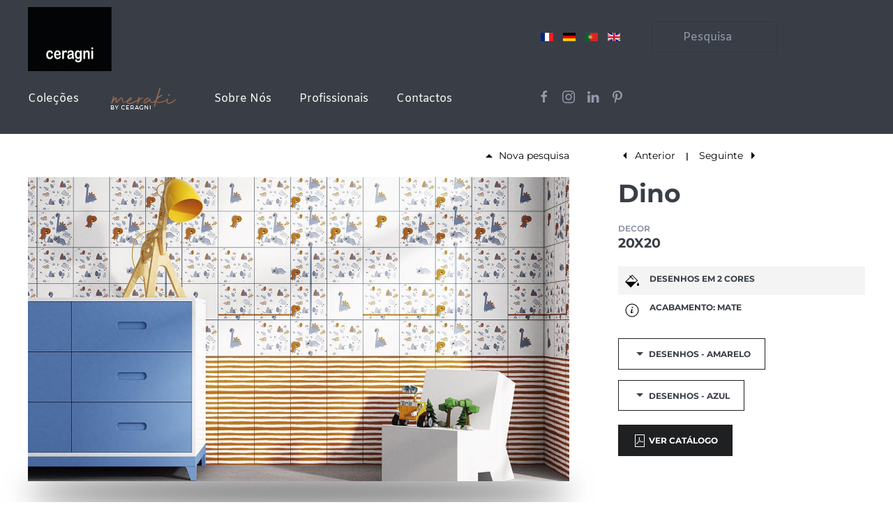

--- FILE ---
content_type: text/html; charset=utf-8
request_url: https://www.ceragni.com/index.php/pt/10-pt/decor/400-dino?layout=post
body_size: 6582
content:
<!DOCTYPE html>
<html lang="pt-pt" dir="ltr" vocab="http://schema.org/">
    <head>
        <meta http-equiv="X-UA-Compatible" content="IE=edge">
        <meta name="viewport" content="width=device-width, initial-scale=1">
        <link rel="shortcut icon" href="/images/favicon2.png">
        <link rel="apple-touch-icon-precomposed" href="/images/favicon2.png">
        <meta charset="utf-8" />
	<base href="https://www.ceragni.com/index.php/pt/10-pt/decor/400-dino" />
	<meta name="keywords" content="fabricantes de azulejos, produtores de azulejos, exportadores de azulejos, azulejo português, azulejo portugal, azulejo de cozinha, azulejo wc, azulejo casa de banho, azulejo biselado, azulejo de parede, azulejo decorativo, azulejo interior, revestimento cerâmico, azulejo cerâmica, azulejos metro" />
	<meta name="rights" content="ceragni.com" />
	<meta name="description" content="A Ceragni fabrica azulejo de pequeno formato, oferecendo uma diversidade de soluções quer para casa quer para espaços profissionais.
 " />
	<meta name="generator" content="Joomla! - Open Source Content Management" />
	<title>CERAGNI | Revestimentos Cerâmicos - Dino</title>
	<link href="https://www.ceragni.com/index.php/fr/27-fr/decor/407-dino?layout=post" rel="alternate" hreflang="fr-FR" />
	<link href="https://www.ceragni.com/index.php/de/33-de/decor/408-dino?layout=post" rel="alternate" hreflang="de-DE" />
	<link href="https://www.ceragni.com/index.php/pt/10-pt/decor/400-dino?layout=post" rel="alternate" hreflang="pt-PT" />
	<link href="https://www.ceragni.com/index.php/en/20-en/decor/406-dino?layout=post" rel="alternate" hreflang="en-GB" />
	<link href="https://www.ceragni.com/index.php/pt/component/search/?layout=post&amp;Itemid=182&amp;catid=10&amp;id=400&amp;format=opensearch" rel="search" title="Pesquisa CERAGNI | Revestimentos Cerâmicos" type="application/opensearchdescription+xml" />
	<link href="/media/mod_languages/css/template.css?18511c2a5cdb125e863710dab45e29b6" rel="stylesheet" />
	<link href="/templates/smartzeko/css/theme.10.css?v=1736773137" rel="stylesheet" id="theme-style-css" />
	<link href="/media/widgetkit/wk-styles-97db9975.css" rel="stylesheet" id="wk-styles-css" />
	<script src="/templates/smartzeko/vendor/yootheme/theme-analytics/app/analytics.min.js?v=1.21.4" defer></script>
	<script src="/media/jui/js/jquery.min.js?18511c2a5cdb125e863710dab45e29b6"></script>
	<script src="/media/jui/js/jquery-noconflict.js?18511c2a5cdb125e863710dab45e29b6"></script>
	<script src="/media/jui/js/jquery-migrate.min.js?18511c2a5cdb125e863710dab45e29b6"></script>
	<script src="/templates/smartzeko/vendor/assets/uikit/dist/js/uikit.min.js?v=1.21.4"></script>
	<script src="/templates/smartzeko/js/theme.js?v=1.21.4"></script>
	<script src="/templates/smartzeko/vendor/assets/uikit/dist/js/uikit-icons.min.js?v=1.21.4"></script>
	<script src="/administrator/components/com_widgetkit/vendor/assets/wkuikit/js/uikit.min.js"></script>
	<script src="/administrator/components/com_widgetkit/vendor/assets/wkuikit/js/components/accordion.min.js"></script>
	<script src="/administrator/components/com_widgetkit/vendor/assets/wkuikit/js/components/grid.min.js"></script>
	<script src="/administrator/components/com_widgetkit/vendor/assets/wkuikit/js/components/lightbox.min.js"></script>
	<script src="/administrator/components/com_widgetkit/vendor/assets/wkuikit/js/components/slideshow.min.js"></script>
	<script src="/administrator/components/com_widgetkit/vendor/assets/wkuikit/js/components/grid-parallax.min.js"></script>
	<script src="/administrator/components/com_widgetkit/vendor/assets/wkuikit/js/components/slider.min.js"></script>
	<script src="/media/widgetkit/wk-scripts-193a717d.js"></script>
	<script src="/administrator/components/com_widgetkit/vendor/assets/wkuikit/js/components/slideset.min.js"></script>
	<script src="/administrator/components/com_widgetkit/vendor/assets/wkuikit/js/components/parallax.min.js"></script>
	<script src="/administrator/components/com_widgetkit/vendor/assets/wkuikit/js/components/slideshow-fx.min.js"></script>
	<script>
document.addEventListener('DOMContentLoaded', function() {
Array.prototype.slice.call(document.querySelectorAll('a span[id^="cloak"]')).forEach(function(span) {
    span.innerText = span.textContent;
});
});var $theme = {"google_analytics":"UA-103189925-1","google_analytics_anonymize":null};
	</script>
	<link href="https://www.ceragni.com/index.php/pt/10-pt/decor/400-dino?layout=post" rel="alternate" hreflang="x-default" />

		<!-- Global site tag (gtag.js) - mario p/petra 15 junho - INICIO -->
		
		<!-- Global site tag (gtag.js) - Google Analytics -->
<script async src="https://www.googletagmanager.com/gtag/js?id=UA-103189925-1"></script>
<script>
  window.dataLayer = window.dataLayer || [];
  function gtag(){dataLayer.push(arguments);}
  gtag('js', new Date());
 
  gtag('config', 'UA-103189925-1');
</script>	
		<!-- Global site tag (gtag.js) - mario p/petra 15 junho - FIM -->
		
			<!-- - mario - pinterest petra 20 out -->
		<meta name="p:domain_verify" content="da6b174f16e4c64286a8de80f9b77ea6"/>
		<!-- fim - mario - 21set2021 - pinterest petra -->

<script type="text/javascript">
	
	
	

    // Added by Salustiano Silva @ MagicBrain on 2021-08-13
    document.addEventListener("DOMContentLoaded", function(){

        // Collect the decoration assistent
        const iFrame = document.getElementById('environment-design');

        if (iFrame) {

            // Collect the decoration ID from the URL
            const queryString = window.location.search;
            const urlParams = new URLSearchParams(queryString);
            const decorationId = urlParams.get('did');

            // Collect the current iFrame address and update the DID value
            var wizardUrl = new URL(iFrame.src);
            wizardUrl.searchParams.set('did', decorationId);

            // Update the decoration assistent URL
            iFrame.src = wizardUrl.toString();
        }
    });
</script>
    </head>
    <body class="">

        
        
        <div class="tm-page">

                        
<div class="tm-header-mobile uk-hidden@m">


    <div class="uk-navbar-container">
        <nav uk-navbar>

                        <div class="uk-navbar-left">

                
                                <a class="uk-navbar-toggle" href="#tm-mobile" uk-toggle>
                    <div uk-navbar-toggle-icon></div>
                                    </a>
                
                
            </div>
            
                        <div class="uk-navbar-center">
                <a class="uk-navbar-item uk-logo" href="https://www.ceragni.com">
                    <img alt src="/templates/smartzeko/cache/Prancheta1-6d83bdb8.png" srcset="/templates/smartzeko/cache/Prancheta1-6d83bdb8.png 120w, /templates/smartzeko/cache/Prancheta1-b9612fd0.png 240w" sizes="(min-width: 120px) 120px" data-width="120" data-height="92">                </a>
            </div>
            
            
        </nav>
    </div>

    

<div id="tm-mobile" uk-offcanvas mode="slide" overlay>
    <div class="uk-offcanvas-bar">

        <button class="uk-offcanvas-close" type="button" uk-close></button>

        
            
<div class="uk-child-width-1-1" uk-grid>    <div> 
<div class="uk-panel" id="module-0">

    
    
</div>
</div>    <div> 
<div class="uk-panel" id="module-123">

    
    
<ul class="uk-nav uk-nav-default">
    
	<li><a href="/index.php/pt/pt-colecoes">Coleções</a></li>
	<li><a href="/index.php/pt/meraki"><img src="/images/meraki/logos/byceragni68.png" alt="Meraki by Ceragni"></a></li>
	<li><a href="/index.php/pt/pt-ceragni">Sobre Nós</a></li>
	<li><a href="/index.php/pt/pt-profissionais">Profissionais</a></li>
	<li><a href="/index.php/pt/pt-contactos">Contactos</a></li></ul>

</div>
</div>    <div> 
<div class="uk-panel" id="module-119">

    
    <div class="mod-languages">
	<div class="pretext"><p>IDIOMA / LANGUAGE</p></div>

	<ul class="lang-block" dir="ltr">
						<li>
			<a href="/index.php/fr/27-fr/decor/407-dino?layout=post">
							Français (France)						</a>
			</li>
								<li>
			<a href="/index.php/de/33-de/decor/408-dino?layout=post">
							Deutsch (Deutschland)						</a>
			</li>
											<li class="lang-active">
			<a href="https://www.ceragni.com/index.php/pt/10-pt/decor/400-dino?layout=post">
							Português de Portugal (pt-PT)						</a>
			</li>
								<li>
			<a href="/index.php/en/20-en/decor/406-dino?layout=post">
							English (United Kingdom)						</a>
			</li>
				</ul>

</div>

</div>
</div>    <div> 
<div class="uk-panel" id="module-tm-2">

    
    

    <form id="search-tm-2" action="/index.php/pt/" method="post" role="search" class="uk-search uk-search-default">
<span uk-search-icon></span>
<input name="searchword" placeholder="Pesquisa" type="search" class="uk-search-input">
<input type="hidden" name="task" value="search">
<input type="hidden" name="option" value="com_search">
<input type="hidden" name="Itemid" value="182">
</form>






</div>
</div></div>

            
    </div>
</div>

</div>


<div class="tm-header uk-visible@m" uk-header>



        <div uk-sticky media="@m" cls-active="uk-navbar-sticky" sel-target=".uk-navbar-container">
    
        <div class="uk-navbar-container">

            <div class="uk-container uk-container-expand">
                <nav class="uk-navbar" uk-navbar="{&quot;align&quot;:&quot;left&quot;,&quot;boundary&quot;:&quot;!.uk-navbar-container&quot;}">

                                        <div class="uk-navbar-left">

                                                    
<a href="https://www.ceragni.com" class="uk-navbar-item uk-logo">
    <img alt src="/templates/smartzeko/cache/Prancheta1-6d83bdb8.png" srcset="/templates/smartzeko/cache/Prancheta1-6d83bdb8.png 120w, /templates/smartzeko/cache/Prancheta1-b9612fd0.png 240w" sizes="(min-width: 120px) 120px" data-width="120" data-height="92"><img class="uk-logo-inverse" alt src="/templates/smartzeko/cache/ceragni_white-d6395f65.png" srcset="/templates/smartzeko/cache/ceragni_white-d6395f65.png 120w, /templates/smartzeko/cache/ceragni_white-b4c6d892.png 240w" sizes="(min-width: 120px) 120px" data-width="120" data-height="28"></a>
                        
                                                      
<ul class="uk-navbar-nav">
    
	<li><a href="/index.php/pt/pt-colecoes">Coleções</a></li>
	<li><a href="/index.php/pt/meraki"><img  class="uk-margin-small-right" src="/images/meraki/logos/byceragni68.png" alt="Meraki by Ceragni"></a></li>
	<li><a href="/index.php/pt/pt-ceragni">Sobre Nós</a></li>
	<li><a href="/index.php/pt/pt-profissionais">Profissionais</a></li>
	<li><a href="/index.php/pt/pt-contactos">Contactos</a></li></ul>

                        
                    </div>
                    
                    
                                        <div class="uk-navbar-right">

                        
                         
<div class="uk-navbar-item" id="module-126">

    
    <div class="mod-languages">

	<ul class="lang-inline" dir="ltr">
						<li>
			<a href="/index.php/fr/27-fr/decor/407-dino?layout=post">
												<img src="/media/mod_languages/images/fr_fr.gif" alt="Français (France)" title="Français (France)" />										</a>
			</li>
								<li>
			<a href="/index.php/de/33-de/decor/408-dino?layout=post">
												<img src="/media/mod_languages/images/de_de.gif" alt="Deutsch (Deutschland)" title="Deutsch (Deutschland)" />										</a>
			</li>
											<li class="lang-active">
			<a href="https://www.ceragni.com/index.php/pt/10-pt/decor/400-dino?layout=post">
												<img src="/media/mod_languages/images/pt_pt.gif" alt="Português de Portugal (pt-PT)" title="Português de Portugal (pt-PT)" />										</a>
			</li>
								<li>
			<a href="/index.php/en/20-en/decor/406-dino?layout=post">
												<img src="/media/mod_languages/images/en_gb.gif" alt="English (United Kingdom)" title="English (United Kingdom)" />										</a>
			</li>
				</ul>

</div>

</div>
 
<div class="uk-navbar-item" id="module-tm-1">

    
    

    <form id="search-tm-1" action="/index.php/pt/" method="post" role="search" class="uk-search uk-search-default">
<span uk-search-icon></span>
<input name="searchword" placeholder="Pesquisa" type="search" class="uk-search-input">
<input type="hidden" name="task" value="search">
<input type="hidden" name="option" value="com_search">
<input type="hidden" name="Itemid" value="182">
</form>






</div>
 
<div class="uk-navbar-item" id="module-tm-3">

    
    
<div class="custom" >
    <ul class="uk-grid-small uk-flex-inline uk-flex-middle uk-flex-nowrap" uk-grid>
                    <li>
                <a href="https://www.facebook.com/ceragni.tiles" class="uk-icon-link" target="_blank" uk-icon="facebook"></a>
            </li>
                    <li>
                <a href="https://www.instagram.com/ceragni.tiles/" class="uk-icon-link" target="_blank" uk-icon="instagram"></a>
            </li>
                    <li>
                <a href="http://linkedin.com/company/ceragni" class="uk-icon-link" target="_blank" uk-icon="linkedin"></a>
            </li>
                    <li>
                <a href="https://www.pinterest.pt/ceragni_tiles" class="uk-icon-link" target="_blank" uk-icon="pinterest"></a>
            </li>
            </ul>
</div>

</div>


                    </div>
                    
                </nav>
            </div>

        </div>

        </div>
    




</div>
            
            

            
            <div id="system-message-container" data-messages="[]">
</div>

            
<!-- Builder #page -->
<div class="uk-section-default uk-section uk-section-xsmall">
    
        
        
        
            
            <div class="uk-container"><div class="uk-grid-large uk-margin-remove-vertical" uk-grid>
<div class="uk-width-2-3@m">
    
        
            
            
                
<div class="uk-margin-remove-vertical uk-text-right">
    
    
        
        
<a class="el-content uk-link-text" href="/index.php/pt/pt-colecoes">

        <span uk-icon="triangle-up"></span>
    
    <span class="uk-text-middle">Nova pesquisa</span>

    

</a>


        
    
    
</div>

<div uk-slideshow="ratio: 16:9; autoplay: 1;" class="uk-margin">
    <div class="uk-position-relative">
                <div class="uk-box-shadow-bottom uk-display-block">        
            <ul class="uk-slideshow-items">                                <li class="el-item" >
                    

    
        <img src="/templates/smartzeko/cache/dino_amb-min-0afd3a36.jpeg" srcset="/templates/smartzeko/cache/dino_amb-min-b648f681.jpeg 768w, /templates/smartzeko/cache/dino_amb-min-5928cff0.jpeg 1024w, /templates/smartzeko/cache/dino_amb-min-91b5037b.jpeg 1366w, /templates/smartzeko/cache/dino_amb-min-0afd3a36.jpeg 1440w" sizes="(max-aspect-ratio: 1440/900) 160vh" data-width="1440" data-height="900" class="el-image" alt uk-cover>        
    


                </li>
                            </ul>

                </div>
        
                <div class="uk-visible@s"><a class="el-slidenav uk-slidenav-large uk-position-center-left" href="#" uk-slidenav-previous uk-slideshow-item="previous"></a><a class="el-slidenav uk-slidenav-large uk-position-center-right" href="#" uk-slidenav-next uk-slideshow-item="next"></a></div>        
        
    </div>

        
<div class="uk-margin-small-top uk-dark uk-visible@s">
<ul class="el-nav uk-dotnav uk-flex-left" uk-margin>        <li uk-slideshow-item="0">
        <a href="#"></a>
    </li>
    </ul>

</div>
    
</div>

            
        
    
</div>

<div class="uk-width-expand@m">
    
        
            
            
                
<div class="uk-margin-remove-vertical">
        <div class="uk-flex-middle uk-grid-small uk-child-width-auto" uk-grid>    
    
                <div class="el-item">
        
        
<a class="el-content uk-link-text" href="/index.php/pt/10-pt/decor/38-deepemotion">

        <span uk-icon="triangle-left"></span>
    
    <span class="uk-text-middle">Anterior</span>

    

</a>


                </div>
        
    
                <div class="el-item">
        
        
<a class="el-content uk-button uk-button-text uk-button-small">
|
</a>


                </div>
        
    
                <div class="el-item">
        
        
<a class="el-content uk-link-text" href="/index.php/pt/10-pt/decor/421-dolores">

    
    <span class="uk-text-middle">Seguinte</span>

        <span uk-icon="triangle-right"></span>
    

</a>


                </div>
        
    
        </div>
    
</div>

<h2 class="uk-font-secondary uk-margin">        Dino    </h2>
<h6 class="uk-font-secondary uk-text-muted uk-margin-remove-vertical">        Decor    </h6>
<h4 class="uk-font-secondary uk-margin-remove-top">        20x20    </h4>
<ul class="uk-list uk-list-striped">        <li class="el-item">
    <div class="uk-grid-small uk-child-width-expand uk-flex-nowrap" uk-grid>        <div class="uk-width-auto"><span class="el-image" uk-icon="icon: paint-bucket;"></span></div>        <div>
            <div class="el-content uk-panel uk-h6"><p>Desenhos em 2 cores</p></div>        </div>
    </div>
</li>
        <li class="el-item">
    <div class="uk-grid-small uk-child-width-expand uk-flex-nowrap" uk-grid>        <div class="uk-width-auto"><span class="el-image" uk-icon="icon: info;"></span></div>        <div>
            <div class="el-content uk-panel uk-h6"><p>Acabamento: mate</p></div>        </div>
    </div>
</li>
    </ul>

<div class="uk-margin">
        <div class="uk-flex-middle uk-grid-small uk-child-width-auto" uk-grid>    
    
                <div class="el-item">
        
        
<a class="el-content uk-button uk-button-default" href="#format1" uk-scroll>

        <span uk-icon="triangle-down"></span>
    
    <span class="uk-text-middle">Desenhos - Amarelo</span>

    

</a>


                </div>
        
    
                <div class="el-item">
        
        
<a class="el-content uk-button uk-button-default" href="#format2" uk-scroll>

        <span uk-icon="triangle-down"></span>
    
    <span class="uk-text-middle">Desenhos - Azul</span>

    

</a>


                </div>
        
    
        </div>
    
</div>

<div class="uk-margin">
    
    
        
        
<a class="el-content uk-button uk-button-secondary" href="/index.php/pt/2-pt/uncategorised/430-catalogo-index">

        <span uk-icon="file-pdf"></span>
    
    <span class="uk-text-middle">Ver Catálogo</span>

    

</a>


        
    
    
</div>

            
        
    
</div>
</div></div>
            
        
    
</div>

<div id="Formato" class="uk-section-secondary uk-section uk-section-xsmall">
    
        
        
        
            
            <div class="uk-container"><div class="uk-grid-margin" uk-grid>
<div class="uk-grid-item-match uk-flex-middle uk-width-expand@m">
    
        
            
                        <div class="uk-panel uk-width-1-1">            
                <div><p id="format1"></p></div>
                        </div>
            
        
    
</div>

<div class="uk-grid-item-match uk-flex-middle uk-width-expand@m">
    
        
            
                        <div class="uk-panel uk-width-1-1">            
                
<h3 class="uk-font-secondary uk-margin">        <div style="text-align: center;">Desenhos - Amarelo</div>    </h3>
                        </div>
            
        
    
</div>

<div class="uk-grid-item-match uk-flex-middle uk-width-expand@m">
    
        
            
                        <div class="uk-panel uk-width-1-1">            
                
                        </div>
            
        
    
</div>
</div></div>
            
        
    
</div>

<div class="uk-section-primary uk-section">
    
        
        
        
            
            <div class="uk-container"><div class="uk-grid-margin uk-container uk-container-expand"><div uk-grid>
<div class="uk-width-1-1@m">
    
        
            
            
                
<div class="uk-margin">
    <div class="uk-child-width-1-1 uk-child-width-1-5@m uk-child-width-1-5@l uk-child-width-1-5@xl uk-grid-match" uk-grid uk-lightbox="toggle: a[data-type];">        <div>
<div class="el-item uk-panel uk-margin-remove-first-child">
    
                <a href="/images/colecoes/dino/pecas/DINO_-_AMARELO_01-min.jpg" data-type="image" data-caption="&lt;h4 class='uk-margin-remove'&gt;DINO - AMARELO 01&lt;/h4&gt;"><img src="/templates/smartzeko/cache/DINO_-_AMARELO_01-min-cb3e1524.jpeg" srcset="/templates/smartzeko/cache/DINO_-_AMARELO_01-min-6230309f.jpeg 768w, /templates/smartzeko/cache/DINO_-_AMARELO_01-min-cb3e1524.jpeg 800w" sizes="(min-width: 800px) 800px" data-width="800" data-height="800" class="el-image" alt></a>        
                    

        
        
                <div class="el-meta uk-text-meta uk-margin-top">DINO - AMARELO 01</div>        
    
        
        
        
        
        
        
        
    
</div></div>
        <div>
<div class="el-item uk-panel uk-margin-remove-first-child">
    
                <a href="/images/colecoes/dino/pecas/DINO_-_AMARELO_02-min.jpg" data-type="image" data-caption="&lt;h4 class='uk-margin-remove'&gt;DINO - AMARELO 02&lt;/h4&gt;"><img src="/templates/smartzeko/cache/DINO_-_AMARELO_02-min-b5465d82.jpeg" srcset="/templates/smartzeko/cache/DINO_-_AMARELO_02-min-c64eb25a.jpeg 768w, /templates/smartzeko/cache/DINO_-_AMARELO_02-min-b5465d82.jpeg 800w" sizes="(min-width: 800px) 800px" data-width="800" data-height="800" class="el-image" alt></a>        
                    

        
        
                <div class="el-meta uk-text-meta uk-margin-top">DINO - AMARELO 02</div>        
    
        
        
        
        
        
        
        
    
</div></div>
        <div>
<div class="el-item uk-panel uk-margin-remove-first-child">
    
                <a href="/images/colecoes/dino/pecas/DINO_-_AMARELO_03-min.jpg" data-type="image" data-caption="&lt;h4 class='uk-margin-remove'&gt;DINO - AMARELO 03&lt;/h4&gt;"><img src="/templates/smartzeko/cache/DINO_-_AMARELO_03-min-9f6e65e0.jpeg" srcset="/templates/smartzeko/cache/DINO_-_AMARELO_03-min-134bce26.jpeg 768w, /templates/smartzeko/cache/DINO_-_AMARELO_03-min-9f6e65e0.jpeg 800w" sizes="(min-width: 800px) 800px" data-width="800" data-height="800" class="el-image" alt></a>        
                    

        
        
                <div class="el-meta uk-text-meta uk-margin-top">DINO - AMARELO 03</div>        
    
        
        
        
        
        
        
        
    
</div></div>
        <div>
<div class="el-item uk-panel uk-margin-remove-first-child">
    
                <a href="/images/colecoes/dino/pecas/DINO_-_AMARELO_04-min.jpg" data-type="image" data-caption="&lt;h4 class='uk-margin-remove'&gt;DINO - AMARELO 04&lt;/h4&gt;"><img src="/templates/smartzeko/cache/DINO_-_AMARELO_04-min-49b6ccce.jpeg" srcset="/templates/smartzeko/cache/DINO_-_AMARELO_04-min-55c2b191.jpeg 768w, /templates/smartzeko/cache/DINO_-_AMARELO_04-min-49b6ccce.jpeg 800w" sizes="(min-width: 800px) 800px" data-width="800" data-height="800" class="el-image" alt></a>        
                    

        
        
                <div class="el-meta uk-text-meta uk-margin-top">DINO - AMARELO 04</div>        
    
        
        
        
        
        
        
        
    
</div></div>
        <div>
<div class="el-item uk-panel uk-margin-remove-first-child">
    
                <a href="/images/colecoes/dino/pecas/DINO_-_AMARELO_05-min.jpg" data-type="image" data-caption="&lt;h4 class='uk-margin-remove'&gt;DINO - AMARELO 05&lt;/h4&gt;"><img src="/templates/smartzeko/cache/DINO_-_AMARELO_05-min-639ef4ac.jpeg" srcset="/templates/smartzeko/cache/DINO_-_AMARELO_05-min-80c7cded.jpeg 768w, /templates/smartzeko/cache/DINO_-_AMARELO_05-min-639ef4ac.jpeg 800w" sizes="(min-width: 800px) 800px" data-width="800" data-height="800" class="el-image" alt></a>        
                    

        
        
                <div class="el-meta uk-text-meta uk-margin-top">DINO - AMARELO 05</div>        
    
        
        
        
        
        
        
        
    
</div></div>
        <div>
<div class="el-item uk-panel uk-margin-remove-first-child">
    
                <a href="/images/colecoes/dino/pecas/DINO_-_AMARELO_06-min.jpg" data-type="image" data-caption="&lt;h4 class='uk-margin-remove'&gt;DINO - AMARELO 06&lt;/h4&gt;"><img src="/templates/smartzeko/cache/DINO_-_AMARELO_06-min-1de6bc0a.jpeg" srcset="/templates/smartzeko/cache/DINO_-_AMARELO_06-min-24b94f28.jpeg 768w, /templates/smartzeko/cache/DINO_-_AMARELO_06-min-1de6bc0a.jpeg 800w" sizes="(min-width: 800px) 800px" data-width="800" data-height="800" class="el-image" alt></a>        
                    

        
        
                <div class="el-meta uk-text-meta uk-margin-top">DINO - AMARELO 06</div>        
    
        
        
        
        
        
        
        
    
</div></div>
        <div>
<div class="el-item uk-panel uk-margin-remove-first-child">
    
                <a href="/images/colecoes/dino/pecas/DINO_-_AMARELO_07-min.jpg" data-type="image" data-caption="&lt;h4 class='uk-margin-remove'&gt;DINO - AMARELO 07&lt;/h4&gt;"><img src="/templates/smartzeko/cache/DINO_-_AMARELO_07-min-37ce8468.jpeg" srcset="/templates/smartzeko/cache/DINO_-_AMARELO_07-min-f1bc3354.jpeg 768w, /templates/smartzeko/cache/DINO_-_AMARELO_07-min-37ce8468.jpeg 800w" sizes="(min-width: 800px) 800px" data-width="800" data-height="800" class="el-image" alt></a>        
                    

        
        
                <div class="el-meta uk-text-meta uk-margin-top">DINO - AMARELO 07</div>        
    
        
        
        
        
        
        
        
    
</div></div>
        <div>
<div class="el-item uk-panel uk-margin-remove-first-child">
    
                <a href="/images/colecoes/dino/pecas/DINO_-_AMARELO_08-min.jpg" data-type="image" data-caption="&lt;h4 class='uk-margin-remove'&gt;DINO - AMARELO 08&lt;/h4&gt;"><img src="/templates/smartzeko/cache/DINO_-_AMARELO_08-min-6b26e817.jpeg" srcset="/templates/smartzeko/cache/DINO_-_AMARELO_08-min-a9abb046.jpeg 768w, /templates/smartzeko/cache/DINO_-_AMARELO_08-min-6b26e817.jpeg 800w" sizes="(min-width: 800px) 800px" data-width="800" data-height="800" class="el-image" alt></a>        
                    

        
        
                <div class="el-meta uk-text-meta uk-margin-top">DINO - AMARELO 08</div>        
    
        
        
        
        
        
        
        
    
</div></div>
        <div>
<div class="el-item uk-panel uk-margin-remove-first-child">
    
                <a href="/images/colecoes/dino/pecas/DINO_-_AMARELO_09-min.jpg" data-type="image" data-caption="&lt;h4 class='uk-margin-remove'&gt;DINO - AMARELO 09&lt;/h4&gt;"><img src="/templates/smartzeko/cache/DINO_-_AMARELO_09-min-410ed075.jpeg" srcset="/templates/smartzeko/cache/DINO_-_AMARELO_09-min-7caecc3a.jpeg 768w, /templates/smartzeko/cache/DINO_-_AMARELO_09-min-410ed075.jpeg 800w" sizes="(min-width: 800px) 800px" data-width="800" data-height="800" class="el-image" alt></a>        
                    

        
        
                <div class="el-meta uk-text-meta uk-margin-top">DINO - AMARELO 09</div>        
    
        
        
        
        
        
        
        
    
</div></div>
        <div>
<div class="el-item uk-panel uk-margin-remove-first-child">
    
                <a href="/images/colecoes/dino/pecas/DINO_-_AMARELO_10-min.jpg" data-type="image" data-caption="&lt;h4 class='uk-margin-remove'&gt;DINO - AMARELO 10&lt;/h4&gt;"><img src="/templates/smartzeko/cache/DINO_-_AMARELO_10-min-4280050a.jpeg" srcset="/templates/smartzeko/cache/DINO_-_AMARELO_10-min-ee537488.jpeg 768w, /templates/smartzeko/cache/DINO_-_AMARELO_10-min-4280050a.jpeg 800w" sizes="(min-width: 800px) 800px" data-width="800" data-height="800" class="el-image" alt></a>        
                    

        
        
                <div class="el-meta uk-text-meta uk-margin-top">DINO - AMARELO 10</div>        
    
        
        
        
        
        
        
        
    
</div></div>
        <div>
<div class="el-item uk-panel uk-margin-remove-first-child">
    
                <a href="/images/colecoes/dino/pecas/DINO_-_AMARELO_11-min.jpg" data-type="image" data-caption="&lt;h4 class='uk-margin-remove'&gt;DINO - AMARELO 11&lt;/h4&gt;"><img src="/templates/smartzeko/cache/DINO_-_AMARELO_11-min-68a83d68.jpeg" srcset="/templates/smartzeko/cache/DINO_-_AMARELO_11-min-3b5608f4.jpeg 768w, /templates/smartzeko/cache/DINO_-_AMARELO_11-min-68a83d68.jpeg 800w" sizes="(min-width: 800px) 800px" data-width="800" data-height="800" class="el-image" alt></a>        
                    

        
        
                <div class="el-meta uk-text-meta uk-margin-top">DINO - AMARELO 11</div>        
    
        
        
        
        
        
        
        
    
</div></div>
        </div>

</div>

            
        
    
</div>
</div></div></div>
            
        
    
</div>

<div id="Formato" class="uk-section-secondary uk-section uk-section-xsmall">
    
        
        
        
            
            <div class="uk-container"><div class="uk-grid-margin" uk-grid>
<div class="uk-grid-item-match uk-flex-middle uk-width-expand@m">
    
        
            
                        <div class="uk-panel uk-width-1-1">            
                <div><p id="format2"></p></div>
                        </div>
            
        
    
</div>

<div class="uk-grid-item-match uk-flex-middle uk-width-expand@m">
    
        
            
                        <div class="uk-panel uk-width-1-1">            
                
<h3 class="uk-font-secondary uk-margin">        <div style="text-align: center;">Desenhos - Azul</div>    </h3>
                        </div>
            
        
    
</div>

<div class="uk-grid-item-match uk-flex-middle uk-width-expand@m">
    
        
            
                        <div class="uk-panel uk-width-1-1">            
                
                        </div>
            
        
    
</div>
</div></div>
            
        
    
</div>

<div class="uk-section-primary uk-section uk-padding-remove-bottom">
    
        
        
        
            
            <div class="uk-container"><div class="uk-grid-margin uk-container uk-container-expand"><div uk-grid>
<div class="uk-width-1-1@m">
    
        
            
            
                
<div class="uk-margin">
    <div class="uk-child-width-1-1 uk-child-width-1-5@m uk-child-width-1-5@l uk-child-width-1-5@xl uk-grid-match" uk-grid uk-lightbox="toggle: a[data-type];">        <div>
<div class="el-item uk-panel uk-margin-remove-first-child">
    
                <a href="/images/colecoes/dino/pecas/Dino_-_Azul_01-min.jpg" data-type="image" data-caption="&lt;h4 class='uk-margin-remove'&gt;Dino - Azul 01&lt;/h4&gt;"><img src="/templates/smartzeko/cache/Dino_-_Azul_01-min-255062be.jpeg" srcset="/templates/smartzeko/cache/Dino_-_Azul_01-min-91cb7792.jpeg 768w, /templates/smartzeko/cache/Dino_-_Azul_01-min-255062be.jpeg 800w" sizes="(min-width: 800px) 800px" data-width="800" data-height="800" class="el-image" alt></a>        
                    

        
        
                <div class="el-meta uk-text-meta uk-margin-top">Dino - Azul 01</div>        
    
        
        
        
        
        
        
        
    
</div></div>
        <div>
<div class="el-item uk-panel uk-margin-remove-first-child">
    
                <a href="/images/colecoes/dino/pecas/DINO_-_AZUL_02-min.jpg" data-type="image" data-caption="&lt;h4 class='uk-margin-remove'&gt;Dino - Azul 02&lt;/h4&gt;"><img src="/templates/smartzeko/cache/DINO_-_AZUL_02-min-83317329.jpeg" srcset="/templates/smartzeko/cache/DINO_-_AZUL_02-min-7d37f10d.jpeg 768w, /templates/smartzeko/cache/DINO_-_AZUL_02-min-83317329.jpeg 800w" sizes="(min-width: 800px) 800px" data-width="800" data-height="800" class="el-image" alt></a>        
                    

        
        
                <div class="el-meta uk-text-meta uk-margin-top">Dino - Azul 02</div>        
    
        
        
        
        
        
        
        
    
</div></div>
        <div>
<div class="el-item uk-panel uk-margin-remove-first-child">
    
                <a href="/images/colecoes/dino/pecas/DINO_-_AZUL_03-min.jpg" data-type="image" data-caption="&lt;h4 class='uk-margin-remove'&gt;Dino - Azul 03&lt;/h4&gt;"><img src="/templates/smartzeko/cache/DINO_-_AZUL_03-min-a9194b4b.jpeg" srcset="/templates/smartzeko/cache/DINO_-_AZUL_03-min-a8328d71.jpeg 768w, /templates/smartzeko/cache/DINO_-_AZUL_03-min-a9194b4b.jpeg 800w" sizes="(min-width: 800px) 800px" data-width="800" data-height="800" class="el-image" alt></a>        
                    

        
        
                <div class="el-meta uk-text-meta uk-margin-top">Dino - Azul 03</div>        
    
        
        
        
        
        
        
        
    
</div></div>
        <div>
<div class="el-item uk-panel uk-margin-remove-first-child">
    
                <a href="/images/colecoes/dino/pecas/DINO_-_AZUL_04-min.jpg" data-type="image" data-caption="&lt;h4 class='uk-margin-remove'&gt;Dino - Azul 04&lt;/h4&gt;"><img src="/templates/smartzeko/cache/DINO_-_AZUL_04-min-7fc1e265.jpeg" srcset="/templates/smartzeko/cache/DINO_-_AZUL_04-min-eebbf2c6.jpeg 768w, /templates/smartzeko/cache/DINO_-_AZUL_04-min-7fc1e265.jpeg 800w" sizes="(min-width: 800px) 800px" data-width="800" data-height="800" class="el-image" alt></a>        
                    

        
        
                <div class="el-meta uk-text-meta uk-margin-top">Dino - Azul 04</div>        
    
        
        
        
        
        
        
        
    
</div></div>
        <div>
<div class="el-item uk-panel uk-margin-remove-first-child">
    
                <a href="/images/colecoes/dino/pecas/DINO_-_AZUL_05-min.jpg" data-type="image" data-caption="&lt;h4 class='uk-margin-remove'&gt;Dino - Azul 05&lt;/h4&gt;"><img src="/templates/smartzeko/cache/DINO_-_AZUL_05-min-55e9da07.jpeg" srcset="/templates/smartzeko/cache/DINO_-_AZUL_05-min-3bbe8eba.jpeg 768w, /templates/smartzeko/cache/DINO_-_AZUL_05-min-55e9da07.jpeg 800w" sizes="(min-width: 800px) 800px" data-width="800" data-height="800" class="el-image" alt></a>        
                    

        
        
                <div class="el-meta uk-text-meta uk-margin-top">Dino - Azul 05</div>        
    
        
        
        
        
        
        
        
    
</div></div>
        <div>
<div class="el-item uk-panel uk-margin-remove-first-child">
    
                <a href="/images/colecoes/dino/pecas/DINO_-_AZUL_06-min.jpg" data-type="image" data-caption="&lt;h4 class='uk-margin-remove'&gt;Dino - Azul 06&lt;/h4&gt;"><img src="/templates/smartzeko/cache/DINO_-_AZUL_06-min-2b9192a1.jpeg" srcset="/templates/smartzeko/cache/DINO_-_AZUL_06-min-9fc00c7f.jpeg 768w, /templates/smartzeko/cache/DINO_-_AZUL_06-min-2b9192a1.jpeg 800w" sizes="(min-width: 800px) 800px" data-width="800" data-height="800" class="el-image" alt></a>        
                    

        
        
                <div class="el-meta uk-text-meta uk-margin-top">Dino - Azul 06</div>        
    
        
        
        
        
        
        
        
    
</div></div>
        <div>
<div class="el-item uk-panel uk-margin-remove-first-child">
    
                <a href="/images/colecoes/dino/pecas/DINO_-_AZUL_07-min.jpg" data-type="image" data-caption="&lt;h4 class='uk-margin-remove'&gt;Dino - Azul 07&lt;/h4&gt;"><img src="/templates/smartzeko/cache/DINO_-_AZUL_07-min-01b9aac3.jpeg" srcset="/templates/smartzeko/cache/DINO_-_AZUL_07-min-4ac57003.jpeg 768w, /templates/smartzeko/cache/DINO_-_AZUL_07-min-01b9aac3.jpeg 800w" sizes="(min-width: 800px) 800px" data-width="800" data-height="800" class="el-image" alt></a>        
                    

        
        
                <div class="el-meta uk-text-meta uk-margin-top">Dino - Azul 07</div>        
    
        
        
        
        
        
        
        
    
</div></div>
        <div>
<div class="el-item uk-panel uk-margin-remove-first-child">
    
                <a href="/images/colecoes/dino/pecas/DINO_-_AZUL_08-min.jpg" data-type="image" data-caption="&lt;h4 class='uk-margin-remove'&gt;Dino - Azul 08&lt;/h4&gt;"><img src="/templates/smartzeko/cache/DINO_-_AZUL_08-min-5d51c6bc.jpeg" srcset="/templates/smartzeko/cache/DINO_-_AZUL_08-min-12d2f311.jpeg 768w, /templates/smartzeko/cache/DINO_-_AZUL_08-min-5d51c6bc.jpeg 800w" sizes="(min-width: 800px) 800px" data-width="800" data-height="800" class="el-image" alt></a>        
                    

        
        
                <div class="el-meta uk-text-meta uk-margin-top">Dino - Azul 08</div>        
    
        
        
        
        
        
        
        
    
</div></div>
        <div>
<div class="el-item uk-panel uk-margin-remove-first-child">
    
                <a href="/images/colecoes/dino/pecas/DINO_-_AZUL_09-min.jpg" data-type="image" data-caption="&lt;h4 class='uk-margin-remove'&gt;Dino - Azul 09&lt;/h4&gt;"><img src="/templates/smartzeko/cache/DINO_-_AZUL_09-min-7779fede.jpeg" srcset="/templates/smartzeko/cache/DINO_-_AZUL_09-min-c7d78f6d.jpeg 768w, /templates/smartzeko/cache/DINO_-_AZUL_09-min-7779fede.jpeg 800w" sizes="(min-width: 800px) 800px" data-width="800" data-height="800" class="el-image" alt></a>        
                    

        
        
                <div class="el-meta uk-text-meta uk-margin-top">Dino - Azul 09</div>        
    
        
        
        
        
        
        
        
    
</div></div>
        <div>
<div class="el-item uk-panel uk-margin-remove-first-child">
    
                <a href="/images/colecoes/dino/pecas/DINO_-_AZUL_10-min.jpg" data-type="image" data-caption="&lt;h4 class='uk-margin-remove'&gt;Dino - Azul 10&lt;/h4&gt;"><img src="/templates/smartzeko/cache/DINO_-_AZUL_10-min-74f72ba1.jpeg" srcset="/templates/smartzeko/cache/DINO_-_AZUL_10-min-552a37df.jpeg 768w, /templates/smartzeko/cache/DINO_-_AZUL_10-min-74f72ba1.jpeg 800w" sizes="(min-width: 800px) 800px" data-width="800" data-height="800" class="el-image" alt></a>        
                    

        
        
                <div class="el-meta uk-text-meta uk-margin-top">Dino - Azul 10</div>        
    
        
        
        
        
        
        
        
    
</div></div>
        <div>
<div class="el-item uk-panel uk-margin-remove-first-child">
    
                <a href="/images/colecoes/dino/pecas/DINO_-_AZUL_11-min.jpg" data-type="image" data-caption="&lt;h4 class='uk-margin-remove'&gt;Dino - Azul 11&lt;/h4&gt;"><img src="/templates/smartzeko/cache/DINO_-_AZUL_11-min-5edf13c3.jpeg" srcset="/templates/smartzeko/cache/DINO_-_AZUL_11-min-802f4ba3.jpeg 768w, /templates/smartzeko/cache/DINO_-_AZUL_11-min-5edf13c3.jpeg 800w" sizes="(min-width: 800px) 800px" data-width="800" data-height="800" class="el-image" alt></a>        
                    

        
        
                <div class="el-meta uk-text-meta uk-margin-top">Dino - Azul 11</div>        
    
        
        
        
        
        
        
        
    
</div></div>
        </div>

</div>

            
        
    
</div>
</div></div></div>
            
        
    
</div>


            
            <div id="module-137" class="builder"><!-- Builder #module-137 -->
<div class="uk-section-primary uk-section uk-section-xsmall">
    
        
        
        
            
            <div class="uk-container"><div class="uk-grid-margin" uk-grid>
<div class="uk-width-1-1@m">
    
        
            
            
                
            
        
    
</div>
</div></div>
            
        
    
</div>

<div class="uk-section-secondary uk-section uk-section-xsmall">
    
        
        
        
            
            <div class="uk-container"><div class="uk-grid-margin" uk-grid>
<div class="uk-width-expand@m">
    
        
            
            
                
<div>
    <ul class="uk-margin-remove-bottom uk-subnav" uk-margin>        <li class="el-item">
    <a class="el-link" href="/index.php/pt/footer/documentos-tecnicos">Documentos Técnicos</a></li>
        <li class="el-item">
    <a class="el-link" href="/index.php/pt/footer/politica-de-privacidade">Política de Privacidade</a></li>
        </ul>

</div>

            
        
    
</div>

<div class="uk-width-expand@m">
    
        
            
            
                
            
        
    
</div>
</div></div>
            
        
    
</div>

<div class="uk-section-primary uk-section uk-section-xsmall">
    
        
        
        
            
            <div class="uk-container"><div class="uk-grid-margin" uk-grid>
<div class="uk-width-expand@m">
    
        
            
            
                
<div class="uk-margin">
        <a class="el-link" href="/index.php/pt/footer/projectos-financiados"><img src="/templates/smartzeko/cache/2030_orig-579c2071.png" srcset="/templates/smartzeko/cache/2030_orig-02adf2f0.png 768w, /templates/smartzeko/cache/2030_orig-f2cfcaf4.png 1024w, /templates/smartzeko/cache/2030_orig-397c7e01.png 1366w, /templates/smartzeko/cache/2030_orig-114e0108.png 1600w, /templates/smartzeko/cache/2030_orig-513ca053.png 1920w, /templates/smartzeko/cache/2030_orig-579c2071.png 9784w" sizes="(min-width: 9784px) 9784px" data-width="9784" data-height="846" class="el-image" alt></a>    
    
</div>
<div class="uk-margin"><p style="text-align: left;"><span style="font-size: 6pt;">Made by <a href="http://www.smartzeko.com" target="_blank" rel="noopener noreferrer">smartzeko.com</a></span></p></div>
            
        
    
</div>

<div class="uk-width-expand@m">
    
        
            
            
                
            
        
    
</div>

<div class="uk-width-expand@m">
    
        
            
            
                <div class="uk-margin uk-text-right"><a href="#" uk-totop uk-scroll></a></div>
            
        
    
</div>
</div></div>
            
        
    
</div>
</div>

            <!-- Builder #footer -->
        </div>

        
        

    </body>
</html>


--- FILE ---
content_type: text/javascript
request_url: https://www.ceragni.com/templates/smartzeko/js/theme.js?v=1.21.4
body_size: 877
content:
/*! YOOtheme Pro v1.21.4 | https://yootheme.com */
!function(i,n){"use strict";i=i&&i.hasOwnProperty("default")?i.default:i;var o='.tm-header ~ [class*="uk-section"], .tm-header ~ :not(.tm-page) > [class*="uk-section"]',t={update:[{read:function(){var t=n.$(o),e=n.attr(t,"tm-header-transparent");if(!e||!t)return!1;var a=i.getComponent(n.$("[uk-sticky]",this.$el),"sticky");if(a){var r=a.$options.data;"uk-animation-slide-top"!==r.animation&&n.each({top:o,animation:"uk-animation-slide-top",clsInactive:"uk-navbar-transparent uk-"+e},function(t,e){return r[e]=a[e]=a.$props[e]=t}),a.$props.top=t.offsetHeight<=window.innerHeight?o:n.offset(t).top+300}return{section:t,modifier:e,height:this.$el.offsetHeight}},write:function(t){var e=t.height,a=t.modifier,r=t.section;if(!this.placeholder){n.addClass(this.$el,"tm-header-transparent tm-header-overlay"),n.addClass(n.$$(".tm-headerbar-top, .tm-headerbar-bottom, .tm-toolbar-transparent"),"uk-"+a),n.removeClass(n.$(".tm-toolbar-transparent.tm-toolbar-default"),"tm-toolbar-default");var i=n.$("[uk-navbar]",this.$el);"push"===n.attr(i,"dropbar-mode")&&n.attr(i,"dropbar-mode","slide"),n.$("[uk-sticky]",this.$el)||n.addClass(n.$(".uk-navbar-container",this.$el),"uk-navbar-transparent uk-"+a);var o=n.$("[uk-grid]",r);this.placeholder=o&&n.hasAttr(r,"tm-header-transparent-placeholder")&&n.before(o,'<div class="tm-header-placeholder uk-margin-remove-adjacent"></div>')}n.css(this.placeholder,{height:e})},events:["resize"]}]};if(i.component("header",t),n.isRtl){var e={init:function(){this.$props.pos=n.swap(this.$props.pos,"left","right")}};i.mixin(e,"drop"),i.mixin(e,"tooltip")}n.ready(function(){var t=window,e=t.$load,a=void 0===e?[]:e,r=t.$theme;!function t(e,a){e.length&&e.shift()(a,function(){return t(e,a)})}(a,void 0===r?{}:r)})}(UIkit,UIkit.util);
